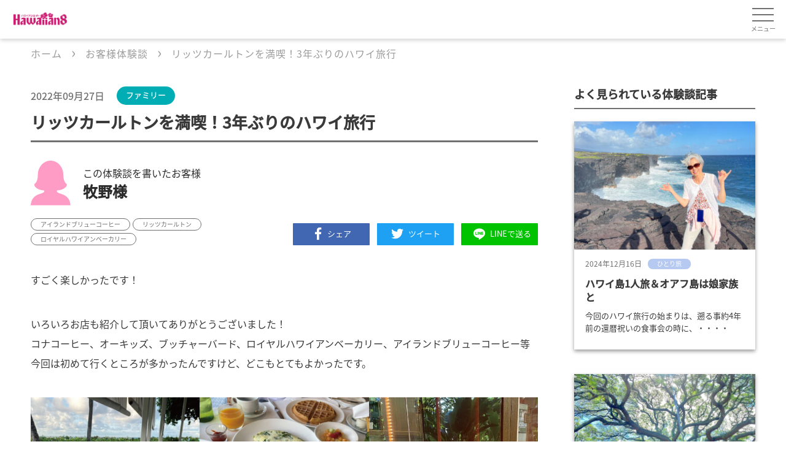

--- FILE ---
content_type: text/html; charset=UTF-8
request_url: https://hawaiian8.jp/story/hnl_20220927/
body_size: 17171
content:
<!DOCTYPE html>
<html dir="ltr" lang="ja" prefix="og: https://ogp.me/ns#" id="html" class="no-js">

<head>
	<meta charset="UTF-8">
	<meta name="viewport" content="width=device-width, initial-scale=1, minimal-ui">
	<link rel="icon" href="https://hawaiian8.jp/wp-content/themes/JST2111/favicon.ico" type="image/x-icon" sizes="16x16">
	<link rel="profile" href="http://gmpg.org/xfn/11">

	<link rel="stylesheet" href="https://hawaiian8.jp/wp-content/themes/JST2111/css/okcom.css">

	
	
	<title>リッツカールトンを満喫 ハワイ旅行 名古屋 ハワイアンエイト</title>
	<style>img:is([sizes="auto" i], [sizes^="auto," i]) { contain-intrinsic-size: 3000px 1500px }</style>
	
		<!-- All in One SEO 4.9.3 - aioseo.com -->
	<meta name="description" content="コナコーヒー、オーキッズ、ブッチャーバード、ロイヤルハワイアンベーカリー、アイランドブリューコーヒー等今回は初めて行くところが多かったんですけど、どこもよかったです。あとリッツカールトン最高でした！お部屋も広くサービスもとても良くて、プールも一日中いれるくらい気に入ってしまいました。" />
	<meta name="robots" content="max-image-preview:large" />
	<meta name="google-site-verification" content="-cF2kh-IMChNz2pLWyqb5bPWTvwfYpzeegTHjELPFE0" />
	<link rel="canonical" href="https://hawaiian8.jp/story/hnl_20220927/" />
	<meta name="generator" content="All in One SEO (AIOSEO) 4.9.3" />

		<!-- Global site tag (gtag.js) - Google Analytics -->
<script async src="https://www.googletagmanager.com/gtag/js?id=UA-20916675-1"></script>
<script>
 window.dataLayer = window.dataLayer || [];
 function gtag(){dataLayer.push(arguments);}
 gtag('js', new Date());

 gtag('config', 'UA-20916675-1');
</script>
		<meta property="og:locale" content="ja_JP" />
		<meta property="og:site_name" content="ハワイアンエイト - 名古屋本社で40年以上のハワイ旅行を専門に取り扱う旅行会社です。ハワイ州観光局公認サテライトオフィスで、スタッフは全員ハワイスペシャリスト所持者です。" />
		<meta property="og:type" content="article" />
		<meta property="og:title" content="リッツカールトンを満喫 ハワイ旅行体験談" />
		<meta property="og:description" content="コナコーヒー、オーキッズ、ブッチャーバード、ロイヤルハワイアンベーカリー、アイランドブリューコーヒー等今回は初めて行くところが多かったんですけど、どこもよかったです。あとリッツカールトン最高でした！お部屋も広くサービスもとても良くて、プールも一日中いれるくらい気に入ってしまいました。" />
		<meta property="og:url" content="https://hawaiian8.jp/story/hnl_20220927/" />
		<meta property="og:image" content="https://hawaiian8.jp/wp-content/uploads/2022/09/220927_hwi_14.jpg" />
		<meta property="og:image:secure_url" content="https://hawaiian8.jp/wp-content/uploads/2022/09/220927_hwi_14.jpg" />
		<meta property="og:image:width" content="600" />
		<meta property="og:image:height" content="400" />
		<meta property="article:published_time" content="2022-09-27T02:11:38+00:00" />
		<meta property="article:modified_time" content="2024-04-12T07:15:20+00:00" />
		<meta property="article:publisher" content="https://www.facebook.com/Hawaiian8cafe/" />
		<meta name="twitter:card" content="summary" />
		<meta name="twitter:site" content="@jsthawaiian8" />
		<meta name="twitter:title" content="リッツカールトンを満喫 ハワイ旅行体験談" />
		<meta name="twitter:description" content="コナコーヒー、オーキッズ、ブッチャーバード、ロイヤルハワイアンベーカリー、アイランドブリューコーヒー等今回は初めて行くところが多かったんですけど、どこもよかったです。あとリッツカールトン最高でした！お部屋も広くサービスもとても良くて、プールも一日中いれるくらい気に入ってしまいました。" />
		<meta name="twitter:image" content="https://hawaiian8.jp/wp-content/uploads/2022/09/220927_hwi_14.jpg" />
		<script type="application/ld+json" class="aioseo-schema">
			{"@context":"https:\/\/schema.org","@graph":[{"@type":"BreadcrumbList","@id":"https:\/\/hawaiian8.jp\/story\/hnl_20220927\/#breadcrumblist","itemListElement":[{"@type":"ListItem","@id":"https:\/\/hawaiian8.jp#listItem","position":1,"name":"\u30db\u30fc\u30e0","item":"https:\/\/hawaiian8.jp","nextItem":{"@type":"ListItem","@id":"https:\/\/hawaiian8.jp\/story\/#listItem","name":"\u304a\u5ba2\u69d8\u4f53\u9a13\u8ac7"}},{"@type":"ListItem","@id":"https:\/\/hawaiian8.jp\/story\/#listItem","position":2,"name":"\u304a\u5ba2\u69d8\u4f53\u9a13\u8ac7","item":"https:\/\/hawaiian8.jp\/story\/","nextItem":{"@type":"ListItem","@id":"https:\/\/hawaiian8.jp\/tag\/%e3%83%aa%e3%83%83%e3%83%84%e3%82%ab%e3%83%bc%e3%83%ab%e3%83%88%e3%83%b3\/#listItem","name":"\u30ea\u30c3\u30c4\u30ab\u30fc\u30eb\u30c8\u30f3"},"previousItem":{"@type":"ListItem","@id":"https:\/\/hawaiian8.jp#listItem","name":"\u30db\u30fc\u30e0"}},{"@type":"ListItem","@id":"https:\/\/hawaiian8.jp\/tag\/%e3%83%aa%e3%83%83%e3%83%84%e3%82%ab%e3%83%bc%e3%83%ab%e3%83%88%e3%83%b3\/#listItem","position":3,"name":"\u30ea\u30c3\u30c4\u30ab\u30fc\u30eb\u30c8\u30f3","item":"https:\/\/hawaiian8.jp\/tag\/%e3%83%aa%e3%83%83%e3%83%84%e3%82%ab%e3%83%bc%e3%83%ab%e3%83%88%e3%83%b3\/","nextItem":{"@type":"ListItem","@id":"https:\/\/hawaiian8.jp\/story\/hnl_20220927\/#listItem","name":"\u30ea\u30c3\u30c4\u30ab\u30fc\u30eb\u30c8\u30f3\u3092\u6e80\u55ab\uff013\u5e74\u3076\u308a\u306e\u30cf\u30ef\u30a4\u65c5\u884c"},"previousItem":{"@type":"ListItem","@id":"https:\/\/hawaiian8.jp\/story\/#listItem","name":"\u304a\u5ba2\u69d8\u4f53\u9a13\u8ac7"}},{"@type":"ListItem","@id":"https:\/\/hawaiian8.jp\/story\/hnl_20220927\/#listItem","position":4,"name":"\u30ea\u30c3\u30c4\u30ab\u30fc\u30eb\u30c8\u30f3\u3092\u6e80\u55ab\uff013\u5e74\u3076\u308a\u306e\u30cf\u30ef\u30a4\u65c5\u884c","previousItem":{"@type":"ListItem","@id":"https:\/\/hawaiian8.jp\/tag\/%e3%83%aa%e3%83%83%e3%83%84%e3%82%ab%e3%83%bc%e3%83%ab%e3%83%88%e3%83%b3\/#listItem","name":"\u30ea\u30c3\u30c4\u30ab\u30fc\u30eb\u30c8\u30f3"}}]},{"@type":"Organization","@id":"https:\/\/hawaiian8.jp\/#organization","name":"\u30cf\u30ef\u30a4\u30a2\u30f3\u30a8\u30a4\u30c8","description":"\u540d\u53e4\u5c4b\u672c\u793e\u306740\u5e74\u4ee5\u4e0a\u306e\u30cf\u30ef\u30a4\u65c5\u884c\u3092\u5c02\u9580\u306b\u53d6\u308a\u6271\u3046\u65c5\u884c\u4f1a\u793e\u3067\u3059\u3002\u30cf\u30ef\u30a4\u5dde\u89b3\u5149\u5c40\u516c\u8a8d\u30b5\u30c6\u30e9\u30a4\u30c8\u30aa\u30d5\u30a3\u30b9\u3067\u3001\u30b9\u30bf\u30c3\u30d5\u306f\u5168\u54e1\u30cf\u30ef\u30a4\u30b9\u30da\u30b7\u30e3\u30ea\u30b9\u30c8\u6240\u6301\u8005\u3067\u3059\u3002","url":"https:\/\/hawaiian8.jp\/","telephone":"+81522640300","logo":{"@type":"ImageObject","url":"https:\/\/hawaiian8.jp\/wp-content\/uploads\/2021\/08\/logo_h8-2.png","@id":"https:\/\/hawaiian8.jp\/story\/hnl_20220927\/#organizationLogo","width":240,"height":183},"image":{"@id":"https:\/\/hawaiian8.jp\/story\/hnl_20220927\/#organizationLogo"},"sameAs":["https:\/\/www.facebook.com\/Hawaiian8cafe\/","https:\/\/twitter.com\/jsthawaiian8","https:\/\/www.instagram.com\/jst_hawaiian8\/"]},{"@type":"WebPage","@id":"https:\/\/hawaiian8.jp\/story\/hnl_20220927\/#webpage","url":"https:\/\/hawaiian8.jp\/story\/hnl_20220927\/","name":"\u30ea\u30c3\u30c4\u30ab\u30fc\u30eb\u30c8\u30f3\u3092\u6e80\u55ab \u30cf\u30ef\u30a4\u65c5\u884c \u540d\u53e4\u5c4b \u30cf\u30ef\u30a4\u30a2\u30f3\u30a8\u30a4\u30c8","description":"\u30b3\u30ca\u30b3\u30fc\u30d2\u30fc\u3001\u30aa\u30fc\u30ad\u30c3\u30ba\u3001\u30d6\u30c3\u30c1\u30e3\u30fc\u30d0\u30fc\u30c9\u3001\u30ed\u30a4\u30e4\u30eb\u30cf\u30ef\u30a4\u30a2\u30f3\u30d9\u30fc\u30ab\u30ea\u30fc\u3001\u30a2\u30a4\u30e9\u30f3\u30c9\u30d6\u30ea\u30e5\u30fc\u30b3\u30fc\u30d2\u30fc\u7b49\u4eca\u56de\u306f\u521d\u3081\u3066\u884c\u304f\u3068\u3053\u308d\u304c\u591a\u304b\u3063\u305f\u3093\u3067\u3059\u3051\u3069\u3001\u3069\u3053\u3082\u3088\u304b\u3063\u305f\u3067\u3059\u3002\u3042\u3068\u30ea\u30c3\u30c4\u30ab\u30fc\u30eb\u30c8\u30f3\u6700\u9ad8\u3067\u3057\u305f\uff01\u304a\u90e8\u5c4b\u3082\u5e83\u304f\u30b5\u30fc\u30d3\u30b9\u3082\u3068\u3066\u3082\u826f\u304f\u3066\u3001\u30d7\u30fc\u30eb\u3082\u4e00\u65e5\u4e2d\u3044\u308c\u308b\u304f\u3089\u3044\u6c17\u306b\u5165\u3063\u3066\u3057\u307e\u3044\u307e\u3057\u305f\u3002","inLanguage":"ja","isPartOf":{"@id":"https:\/\/hawaiian8.jp\/#website"},"breadcrumb":{"@id":"https:\/\/hawaiian8.jp\/story\/hnl_20220927\/#breadcrumblist"},"image":{"@type":"ImageObject","url":"https:\/\/hawaiian8.jp\/wp-content\/uploads\/2022\/09\/220927_hwi_14.jpg","@id":"https:\/\/hawaiian8.jp\/story\/hnl_20220927\/#mainImage","width":600,"height":400},"primaryImageOfPage":{"@id":"https:\/\/hawaiian8.jp\/story\/hnl_20220927\/#mainImage"},"datePublished":"2022-09-27T11:11:38+09:00","dateModified":"2024-04-12T16:15:20+09:00"},{"@type":"WebSite","@id":"https:\/\/hawaiian8.jp\/#website","url":"https:\/\/hawaiian8.jp\/","name":"\u30cf\u30ef\u30a4\u30a2\u30f3\u30a8\u30a4\u30c8","description":"\u540d\u53e4\u5c4b\u672c\u793e\u306740\u5e74\u4ee5\u4e0a\u306e\u30cf\u30ef\u30a4\u65c5\u884c\u3092\u5c02\u9580\u306b\u53d6\u308a\u6271\u3046\u65c5\u884c\u4f1a\u793e\u3067\u3059\u3002\u30cf\u30ef\u30a4\u5dde\u89b3\u5149\u5c40\u516c\u8a8d\u30b5\u30c6\u30e9\u30a4\u30c8\u30aa\u30d5\u30a3\u30b9\u3067\u3001\u30b9\u30bf\u30c3\u30d5\u306f\u5168\u54e1\u30cf\u30ef\u30a4\u30b9\u30da\u30b7\u30e3\u30ea\u30b9\u30c8\u6240\u6301\u8005\u3067\u3059\u3002","inLanguage":"ja","publisher":{"@id":"https:\/\/hawaiian8.jp\/#organization"}}]}
		</script>
		<!-- All in One SEO -->

<link href='//hb.wpmucdn.com' rel='preconnect' />
<link rel="alternate" type="application/rss+xml" title="ハワイアンエイト &raquo; フィード" href="https://hawaiian8.jp/feed/" />
<link rel="alternate" type="application/rss+xml" title="ハワイアンエイト &raquo; コメントフィード" href="https://hawaiian8.jp/comments/feed/" />
<link rel='stylesheet' id='wp-block-library-css' href='https://hawaiian8.jp/wp-includes/css/dist/block-library/style.min.css?ver=6.8.3' type='text/css' media='all' />
<style id='classic-theme-styles-inline-css' type='text/css'>
/*! This file is auto-generated */
.wp-block-button__link{color:#fff;background-color:#32373c;border-radius:9999px;box-shadow:none;text-decoration:none;padding:calc(.667em + 2px) calc(1.333em + 2px);font-size:1.125em}.wp-block-file__button{background:#32373c;color:#fff;text-decoration:none}
</style>
<link rel='stylesheet' id='aioseo/css/src/vue/standalone/blocks/table-of-contents/global.scss-css' href='https://hawaiian8.jp/wp-content/plugins/all-in-one-seo-pack/dist/Lite/assets/css/table-of-contents/global.e90f6d47.css?ver=4.9.3' type='text/css' media='all' />
<style id='global-styles-inline-css' type='text/css'>
:root{--wp--preset--aspect-ratio--square: 1;--wp--preset--aspect-ratio--4-3: 4/3;--wp--preset--aspect-ratio--3-4: 3/4;--wp--preset--aspect-ratio--3-2: 3/2;--wp--preset--aspect-ratio--2-3: 2/3;--wp--preset--aspect-ratio--16-9: 16/9;--wp--preset--aspect-ratio--9-16: 9/16;--wp--preset--color--black: #000000;--wp--preset--color--cyan-bluish-gray: #abb8c3;--wp--preset--color--white: #ffffff;--wp--preset--color--pale-pink: #f78da7;--wp--preset--color--vivid-red: #cf2e2e;--wp--preset--color--luminous-vivid-orange: #ff6900;--wp--preset--color--luminous-vivid-amber: #fcb900;--wp--preset--color--light-green-cyan: #7bdcb5;--wp--preset--color--vivid-green-cyan: #00d084;--wp--preset--color--pale-cyan-blue: #8ed1fc;--wp--preset--color--vivid-cyan-blue: #0693e3;--wp--preset--color--vivid-purple: #9b51e0;--wp--preset--gradient--vivid-cyan-blue-to-vivid-purple: linear-gradient(135deg,rgba(6,147,227,1) 0%,rgb(155,81,224) 100%);--wp--preset--gradient--light-green-cyan-to-vivid-green-cyan: linear-gradient(135deg,rgb(122,220,180) 0%,rgb(0,208,130) 100%);--wp--preset--gradient--luminous-vivid-amber-to-luminous-vivid-orange: linear-gradient(135deg,rgba(252,185,0,1) 0%,rgba(255,105,0,1) 100%);--wp--preset--gradient--luminous-vivid-orange-to-vivid-red: linear-gradient(135deg,rgba(255,105,0,1) 0%,rgb(207,46,46) 100%);--wp--preset--gradient--very-light-gray-to-cyan-bluish-gray: linear-gradient(135deg,rgb(238,238,238) 0%,rgb(169,184,195) 100%);--wp--preset--gradient--cool-to-warm-spectrum: linear-gradient(135deg,rgb(74,234,220) 0%,rgb(151,120,209) 20%,rgb(207,42,186) 40%,rgb(238,44,130) 60%,rgb(251,105,98) 80%,rgb(254,248,76) 100%);--wp--preset--gradient--blush-light-purple: linear-gradient(135deg,rgb(255,206,236) 0%,rgb(152,150,240) 100%);--wp--preset--gradient--blush-bordeaux: linear-gradient(135deg,rgb(254,205,165) 0%,rgb(254,45,45) 50%,rgb(107,0,62) 100%);--wp--preset--gradient--luminous-dusk: linear-gradient(135deg,rgb(255,203,112) 0%,rgb(199,81,192) 50%,rgb(65,88,208) 100%);--wp--preset--gradient--pale-ocean: linear-gradient(135deg,rgb(255,245,203) 0%,rgb(182,227,212) 50%,rgb(51,167,181) 100%);--wp--preset--gradient--electric-grass: linear-gradient(135deg,rgb(202,248,128) 0%,rgb(113,206,126) 100%);--wp--preset--gradient--midnight: linear-gradient(135deg,rgb(2,3,129) 0%,rgb(40,116,252) 100%);--wp--preset--font-size--small: 13px;--wp--preset--font-size--medium: 20px;--wp--preset--font-size--large: 36px;--wp--preset--font-size--x-large: 42px;--wp--preset--spacing--20: 0.44rem;--wp--preset--spacing--30: 0.67rem;--wp--preset--spacing--40: 1rem;--wp--preset--spacing--50: 1.5rem;--wp--preset--spacing--60: 2.25rem;--wp--preset--spacing--70: 3.38rem;--wp--preset--spacing--80: 5.06rem;--wp--preset--shadow--natural: 6px 6px 9px rgba(0, 0, 0, 0.2);--wp--preset--shadow--deep: 12px 12px 50px rgba(0, 0, 0, 0.4);--wp--preset--shadow--sharp: 6px 6px 0px rgba(0, 0, 0, 0.2);--wp--preset--shadow--outlined: 6px 6px 0px -3px rgba(255, 255, 255, 1), 6px 6px rgba(0, 0, 0, 1);--wp--preset--shadow--crisp: 6px 6px 0px rgba(0, 0, 0, 1);}:where(.is-layout-flex){gap: 0.5em;}:where(.is-layout-grid){gap: 0.5em;}body .is-layout-flex{display: flex;}.is-layout-flex{flex-wrap: wrap;align-items: center;}.is-layout-flex > :is(*, div){margin: 0;}body .is-layout-grid{display: grid;}.is-layout-grid > :is(*, div){margin: 0;}:where(.wp-block-columns.is-layout-flex){gap: 2em;}:where(.wp-block-columns.is-layout-grid){gap: 2em;}:where(.wp-block-post-template.is-layout-flex){gap: 1.25em;}:where(.wp-block-post-template.is-layout-grid){gap: 1.25em;}.has-black-color{color: var(--wp--preset--color--black) !important;}.has-cyan-bluish-gray-color{color: var(--wp--preset--color--cyan-bluish-gray) !important;}.has-white-color{color: var(--wp--preset--color--white) !important;}.has-pale-pink-color{color: var(--wp--preset--color--pale-pink) !important;}.has-vivid-red-color{color: var(--wp--preset--color--vivid-red) !important;}.has-luminous-vivid-orange-color{color: var(--wp--preset--color--luminous-vivid-orange) !important;}.has-luminous-vivid-amber-color{color: var(--wp--preset--color--luminous-vivid-amber) !important;}.has-light-green-cyan-color{color: var(--wp--preset--color--light-green-cyan) !important;}.has-vivid-green-cyan-color{color: var(--wp--preset--color--vivid-green-cyan) !important;}.has-pale-cyan-blue-color{color: var(--wp--preset--color--pale-cyan-blue) !important;}.has-vivid-cyan-blue-color{color: var(--wp--preset--color--vivid-cyan-blue) !important;}.has-vivid-purple-color{color: var(--wp--preset--color--vivid-purple) !important;}.has-black-background-color{background-color: var(--wp--preset--color--black) !important;}.has-cyan-bluish-gray-background-color{background-color: var(--wp--preset--color--cyan-bluish-gray) !important;}.has-white-background-color{background-color: var(--wp--preset--color--white) !important;}.has-pale-pink-background-color{background-color: var(--wp--preset--color--pale-pink) !important;}.has-vivid-red-background-color{background-color: var(--wp--preset--color--vivid-red) !important;}.has-luminous-vivid-orange-background-color{background-color: var(--wp--preset--color--luminous-vivid-orange) !important;}.has-luminous-vivid-amber-background-color{background-color: var(--wp--preset--color--luminous-vivid-amber) !important;}.has-light-green-cyan-background-color{background-color: var(--wp--preset--color--light-green-cyan) !important;}.has-vivid-green-cyan-background-color{background-color: var(--wp--preset--color--vivid-green-cyan) !important;}.has-pale-cyan-blue-background-color{background-color: var(--wp--preset--color--pale-cyan-blue) !important;}.has-vivid-cyan-blue-background-color{background-color: var(--wp--preset--color--vivid-cyan-blue) !important;}.has-vivid-purple-background-color{background-color: var(--wp--preset--color--vivid-purple) !important;}.has-black-border-color{border-color: var(--wp--preset--color--black) !important;}.has-cyan-bluish-gray-border-color{border-color: var(--wp--preset--color--cyan-bluish-gray) !important;}.has-white-border-color{border-color: var(--wp--preset--color--white) !important;}.has-pale-pink-border-color{border-color: var(--wp--preset--color--pale-pink) !important;}.has-vivid-red-border-color{border-color: var(--wp--preset--color--vivid-red) !important;}.has-luminous-vivid-orange-border-color{border-color: var(--wp--preset--color--luminous-vivid-orange) !important;}.has-luminous-vivid-amber-border-color{border-color: var(--wp--preset--color--luminous-vivid-amber) !important;}.has-light-green-cyan-border-color{border-color: var(--wp--preset--color--light-green-cyan) !important;}.has-vivid-green-cyan-border-color{border-color: var(--wp--preset--color--vivid-green-cyan) !important;}.has-pale-cyan-blue-border-color{border-color: var(--wp--preset--color--pale-cyan-blue) !important;}.has-vivid-cyan-blue-border-color{border-color: var(--wp--preset--color--vivid-cyan-blue) !important;}.has-vivid-purple-border-color{border-color: var(--wp--preset--color--vivid-purple) !important;}.has-vivid-cyan-blue-to-vivid-purple-gradient-background{background: var(--wp--preset--gradient--vivid-cyan-blue-to-vivid-purple) !important;}.has-light-green-cyan-to-vivid-green-cyan-gradient-background{background: var(--wp--preset--gradient--light-green-cyan-to-vivid-green-cyan) !important;}.has-luminous-vivid-amber-to-luminous-vivid-orange-gradient-background{background: var(--wp--preset--gradient--luminous-vivid-amber-to-luminous-vivid-orange) !important;}.has-luminous-vivid-orange-to-vivid-red-gradient-background{background: var(--wp--preset--gradient--luminous-vivid-orange-to-vivid-red) !important;}.has-very-light-gray-to-cyan-bluish-gray-gradient-background{background: var(--wp--preset--gradient--very-light-gray-to-cyan-bluish-gray) !important;}.has-cool-to-warm-spectrum-gradient-background{background: var(--wp--preset--gradient--cool-to-warm-spectrum) !important;}.has-blush-light-purple-gradient-background{background: var(--wp--preset--gradient--blush-light-purple) !important;}.has-blush-bordeaux-gradient-background{background: var(--wp--preset--gradient--blush-bordeaux) !important;}.has-luminous-dusk-gradient-background{background: var(--wp--preset--gradient--luminous-dusk) !important;}.has-pale-ocean-gradient-background{background: var(--wp--preset--gradient--pale-ocean) !important;}.has-electric-grass-gradient-background{background: var(--wp--preset--gradient--electric-grass) !important;}.has-midnight-gradient-background{background: var(--wp--preset--gradient--midnight) !important;}.has-small-font-size{font-size: var(--wp--preset--font-size--small) !important;}.has-medium-font-size{font-size: var(--wp--preset--font-size--medium) !important;}.has-large-font-size{font-size: var(--wp--preset--font-size--large) !important;}.has-x-large-font-size{font-size: var(--wp--preset--font-size--x-large) !important;}
:where(.wp-block-post-template.is-layout-flex){gap: 1.25em;}:where(.wp-block-post-template.is-layout-grid){gap: 1.25em;}
:where(.wp-block-columns.is-layout-flex){gap: 2em;}:where(.wp-block-columns.is-layout-grid){gap: 2em;}
:root :where(.wp-block-pullquote){font-size: 1.5em;line-height: 1.6;}
</style>
<link rel='stylesheet' id='toc-screen-css' href='https://hawaiian8.jp/wp-content/plugins/table-of-contents-plus/screen.min.css?ver=2411.1' type='text/css' media='all' />
<style id='toc-screen-inline-css' type='text/css'>
div#toc_container {width: 100%;}div#toc_container ul li {font-size: 150%;}
</style>
<link rel='stylesheet' id='rubytheme-style-css' href='https://hawaiian8.jp/wp-content/themes/JST2111/style.css?ver=1697764175' type='text/css' media='all' />
<link rel="https://api.w.org/" href="https://hawaiian8.jp/wp-json/" /><link rel="alternate" title="JSON" type="application/json" href="https://hawaiian8.jp/wp-json/wp/v2/story/11543" /><link rel="EditURI" type="application/rsd+xml" title="RSD" href="https://hawaiian8.jp/xmlrpc.php?rsd" />
<meta name="generator" content="WordPress 6.8.3" />
<link rel='shortlink' href='https://hawaiian8.jp/?p=11543' />
<link rel="alternate" title="oEmbed (JSON)" type="application/json+oembed" href="https://hawaiian8.jp/wp-json/oembed/1.0/embed?url=https%3A%2F%2Fhawaiian8.jp%2Fstory%2Fhnl_20220927%2F" />
<link rel="alternate" title="oEmbed (XML)" type="text/xml+oembed" href="https://hawaiian8.jp/wp-json/oembed/1.0/embed?url=https%3A%2F%2Fhawaiian8.jp%2Fstory%2Fhnl_20220927%2F&#038;format=xml" />
<style type="text/css" id="simple-css-output">@media screen and (max-width: 991px){.widget-banner .__item .__content h3 .__txt {font-size: 25px;}.mv-general h1 {font-size:18px;}}.feature-detail h3{font-size: 20px;}.draggable{ padding: 0!important; }.site-header .__header-right .__lists_btn li .__btn_yellow ._icon_logo { background: url(https://hawaiian8.jp/wp-content/uploads/2021/11/jstgroup.svg) no-repeat center;width: 60px;height: 28px;}/*※「外観」→「Simple CSS」に記述ください■ハンバーガーメニューをクリックした際の表示方法*/.showmenu .site-header .__header-right .__hamburger_btn{ z-index: 100; right:0;}/*※下記はメニューテキストと被らないための記述となります。*/@media screen and (max-width: 1399px){ .site-header .__header-right_content .__menu { padding: 60px 15px 0; } }/*■掲示板にある検索部分の修正(スマホ版)・詳細検索　表示ボタンの背景色・文字色の変更*/@media screen and (max-width: 767px){ .search-formGeneral #toggle-form { background-color: #ffffff; color: #767676; border: 1px solid #767676; } }/*・「検索」ボタンの色の変更*/.search-formGeneral .form-submit input{ background-color: #0096B5; color: #ffffff; border: 1px solid #767676;}/*background-color・・・背景色の指定color・・・文字色の指定border・・・枠線の固定（順に、枠線の太さ・種類・色の指定となります。"solid"は直線の指定となります。※「#xxxxxx」となっている部分につきましては、ご希望の色をご指定下さい。　尚、現在のカラーコードは下記となります。　#0096B5・掲示板　カテゴリー検索　iPhoneでの枠線表示（ALLと表示されている部分）*/.search-formGeneral .form-field .__form-select select { border: 1px solid #767676;}</style><meta name="generator" content="Elementor 3.34.1; features: additional_custom_breakpoints; settings: css_print_method-external, google_font-disabled, font_display-auto">
			<style>
				.e-con.e-parent:nth-of-type(n+4):not(.e-lazyloaded):not(.e-no-lazyload),
				.e-con.e-parent:nth-of-type(n+4):not(.e-lazyloaded):not(.e-no-lazyload) * {
					background-image: none !important;
				}
				@media screen and (max-height: 1024px) {
					.e-con.e-parent:nth-of-type(n+3):not(.e-lazyloaded):not(.e-no-lazyload),
					.e-con.e-parent:nth-of-type(n+3):not(.e-lazyloaded):not(.e-no-lazyload) * {
						background-image: none !important;
					}
				}
				@media screen and (max-height: 640px) {
					.e-con.e-parent:nth-of-type(n+2):not(.e-lazyloaded):not(.e-no-lazyload),
					.e-con.e-parent:nth-of-type(n+2):not(.e-lazyloaded):not(.e-no-lazyload) * {
						background-image: none !important;
					}
				}
			</style>
			<style>.removed_link, a.removed_link {
	text-decoration: line-through;
}</style><link rel="icon" href="https://hawaiian8.jp/wp-content/uploads/2021/07/cropped-fabicon-32x32.png" sizes="32x32" />
<link rel="icon" href="https://hawaiian8.jp/wp-content/uploads/2021/07/cropped-fabicon-192x192.png" sizes="192x192" />
<link rel="apple-touch-icon" href="https://hawaiian8.jp/wp-content/uploads/2021/07/cropped-fabicon-180x180.png" />
<meta name="msapplication-TileImage" content="https://hawaiian8.jp/wp-content/uploads/2021/07/cropped-fabicon-270x270.png" />

	<script type="application/ld+json">
		{
			"@context": "https://schema.org",
			"@type": "BreadcrumbList",
			"itemListElement": [{
				"@type": "ListItem",
				"position": 1,
				"name": "ホーム",
				"item": "https://jstgroup.com/"
			}, {
				"@type": "ListItem",
				"position": 2,
				"name": "JSTとは",
				"item": "https://jstgroup.com/about/"
			}, {
				"@type": "ListItem",
				"position": 3,
				"name": "JSTスタッフ",
				"item": "https://jstgroup.com/staff/"
			}]
		}
	</script>
</head>

<body class="wp-singular story-template-default single single-story postid-11543 wp-theme-JST2111 elementor-default elementor-kit-3884">
	<div class="mainsite">
		<header class="site-header fadeInDown" data-wow-delay=".1s">
						<div class="__header-left">
				<div class="__logo">
					<a href="https://hawaiian8.jp" title="">
						<img src="https://hawaiian8.jp/wp-content/uploads/2021/07/logo_h8.png" alt="">
					</a>
				</div>
			</div><!-- .__header-left -->

			<div class="__header-right">
									<div class="__sp">
						<div class="__hamburger_phone_number">
							<a href="tel:052-264-0300" title="052-264-0300"></a>
						</div>
					</div>
								<p class="__hamburger_btn __btn_mobile_2">
					<a href="javascript:void(0)" title="Menu">
						<span></span>
						<span></span>
						<span></span>
					</a>
					<span class="__text">メニュー</span>
				</p>
				<div class="__header-right_content">
					<div class="menu_order"><!--okcom divで囲んだ--> <!-- /* 23.09.25 dt 行追加  */-->
						<nav class="__nav">
							<!-- <p class="__hamburger_btn __btn_desktop">
							<a href="javascript:void(0)" title="Menu">
								<span></span>
								<span></span>
								<span></span>
							</a>
						</p> -->
							<div class="__primary_container"><ul id="menu-main-menu" class="__menu"><li id="menu-item-5" class="menu-item menu-item-type-custom menu-item-object-custom menu-item-5"><a href="/about/">ハワイアンエイトとは</a></li>
<li id="menu-item-222" class="menu-item menu-item-type-post_type_archive menu-item-object-staff menu-item-222"><a href="https://hawaiian8.jp/staff/">スタッフ</a></li>
<li id="menu-item-8" class="menu-item menu-item-type-custom menu-item-object-custom menu-item-8"><a href="/story/">お客様体験談</a></li>
<li id="menu-item-9" class="menu-item menu-item-type-custom menu-item-object-custom menu-item-9"><a href="/news/">ハワイ掲示板</a></li>
<li id="menu-item-10" class="menu-item menu-item-type-custom menu-item-object-custom menu-item-10"><a href="https://hawaiian8.jp/category-qa/hawaii/">よくある質問</a></li>
<li id="menu-item-11" class="menu-item menu-item-type-custom menu-item-object-custom menu-item-11"><a href="/company#map">アクセス</a></li>
<li id="menu-item-10523" class="menu-item menu-item-type-post_type menu-item-object-page menu-item-has-children menu-item-10523"><a href="https://hawaiian8.jp/feature/islands/">ハワイ主要６島</a>
<ul class="sub-menu">
	<li id="menu-item-10741" class="menu-item menu-item-type-custom menu-item-object-custom menu-item-10741"><a href="https://hawaiian8.jp/feature/islands/oahu/">オアフ島</a></li>
	<li id="menu-item-10746" class="menu-item menu-item-type-custom menu-item-object-custom menu-item-10746"><a href="https://hawaiian8.jp/feature/neighborislands/hawaii/">ハワイ島</a></li>
	<li id="menu-item-10742" class="menu-item menu-item-type-custom menu-item-object-custom menu-item-10742"><a href="https://hawaiian8.jp/feature/neighborislands/maui">マウイ島</a></li>
	<li id="menu-item-10743" class="menu-item menu-item-type-custom menu-item-object-custom menu-item-10743"><a href="https://hawaiian8.jp/feature/neighborislands/kauai/">カウアイ島</a></li>
	<li id="menu-item-10744" class="menu-item menu-item-type-custom menu-item-object-custom menu-item-10744"><a href="https://hawaiian8.jp/feature/neighborislands/lanai/">ラナイ島</a></li>
	<li id="menu-item-10745" class="menu-item menu-item-type-custom menu-item-object-custom menu-item-10745"><a href="https://hawaiian8.jp/feature/neighborislands/molokai/">モロカイ島</a></li>
</ul>
</li>
</ul></div>						</nav><!-- .nav -->
												<ul class="__lists_btn">
															<li class="__sp">
									<a target="_blank" class="__btn_yellow __alt" href="https://jstgroup.com/" title="TOPへ"><span class="_icon_logo"></span>TOPへ<span class="__icon icon-alt"></span></a>
								</li>
														<li>
								<a target="_blank" class="__btn_yellow __mail" href="https://jstgroup.com/h8_contact" title="お問い合わせ"><span class="__icon icon-mail"></span>お問い合わせ</a>
							</li>
							<li>
								<a target="_blank" class="__btn_yellow __zoom" href="https://jstgroup.com/h8_contact_shop" title="来店 or オンライン相談予約"><span class="__icon icon-zoom"></span>来店 or オンライン相談予約</a>
							</li>
							<li>
								<a target="_blank" class="__btn_yellow" href="https://www.youtube.com/channel/UCkdTAzIfA5sglZVLkuUUNvg" title="トラベラーチャンネル"><span class="__icon icon-youtube"></span>トラベラーチャンネル</a>
							</li>
													</ul>
					</div><!--okcom divで囲んだ--> <!-- /* 23.09.25 dt 行追加  */ -->
											<div class="__phone_number" style="padding-bottom: 0px;"> <!-- /* 23.09.25 dt style追加  */ -->
							<!--<div class="__pc">-->
							<a href="tel:052-264-0300" title="052-264-0300">052-264-0300</a>
							<p class="eigyoujikan"> <!-- /* 23.09.25 dt 行追加  */ -->
								営業時間<span>【水曜日定休】</span><br> <!-- /* 23.09.25 dt 行追加 */ -->
								【平日】　10:00～18:00 <br> <!-- /* 23.09.25 dt 行追加 */ -->
								【土日祝】10:00～17:00 <!-- /* 23.09.25 dt 行追加 */ -->
							</p> <!-- /* 23.09.25 dt 行追加  */ -->
							<!--</div>-->
						</div>
									</div>
				<div class="__overlay"></div>
			</div><!-- .__header-right -->
		</header><!-- .site-header -->
<main id="main" class="site-main single-story">
    <!-- <div class="mv-general wow rollIn" data-wow-delay=".2s">
    <div class="container">
        <h1 class="__title">リッツカールトンを満喫！3年ぶりのハワイ旅行</h1>
    </div>
</div> -->

<div id="breadcrumb" class="breadcrumb" data-wow-delay=".2s">
  <div class="container">
    <div class="ruby-breadcrumb"><ul><li class="breadcrumb-item --item-home"><a class="breadcrumb-link" href="https://hawaiian8.jp/" title="ホーム"><i class="breadcrumb-icon"></i><span class="breadcrumb-text">ホーム</span></a></li><li class="breadcrumb-item"><a class="breadcrumb-link" href="https://hawaiian8.jp/story/" title="お客様体験談"><span class="breadcrumb-text">お客様体験談</span></a></li><li class="breadcrumb-item"><span class="breadcrumb-link">リッツカールトンを満喫！3年ぶりのハワイ旅行</span></li></ul></div>  </div>
</div> <!-- end #breadcrumb --><div class="general-single">
    <div class="container">
        <div class="primary" data-wow-delay=".3s" id="primary">
            <section class="story-detail">
                <div class="__head">
                    <div class="__date-category">
                                                <span class="__date">2022年09月27日</span>
                        <span class="__category" style="background-color: #00adb5">ファミリー</span>
                    </div>
                    <h1 class="__title">リッツカールトンを満喫！3年ぶりのハワイ旅行</h1>

                    <div class="__userInfo">
                                                <div class="__icon">
                            <img src="https://hawaiian8.jp/wp-content/uploads/2021/03/icon_avatar_1.png" alt="牧野様">
                        </div>
                        <div class="__info">
                            <p class="__small">この体験談を書いたお客様</p>
                            <p class="__name">牧野様</p>
                        </div>
                    </div>
                    <div class="__tag-social">
                        <ul class="__tags"><li>アイランドブリューコーヒー</li><li>リッツカールトン</li><li>ロイヤルハワイアンベーカリー</li></ul>                        <ul class="__socials">
                            <li class="facebook">
                                <a href="http://www.facebook.com/sharer.php?u=https://hawaiian8.jp/story/hnl_20220927/" data-popup="facebook-popup" title="Facebook" class="share_sns"><span class="icon-facebook"></span>シェア</a>
                            </li>
                            <li class="twitter">
                                <a href="https://twitter.com/share?url=https://hawaiian8.jp/story/hnl_20220927/&amp;text=リッツカールトンを満喫！3年ぶりのハワイ旅行" onclick="window.open(encodeURI(decodeURI(this.href)), 'tweetwindow', 'width=650, height=470, personalbar=0, toolbar=0, scrollbars=1, sizable=1'); return false;" rel="nofollow"><span class="icon-twitter"></span>ツイート</a>
                            </li>
                            <li class="line">
                                <a href="http://line.me/R/msg/text/?https://hawaiian8.jp/story/hnl_20220927/" data-popup="line-popup" title="Line" class="share_sns">
                                    <img src="https://hawaiian8.jp/wp-content/themes/JST2111/img/line.svg" alt="Line"> LINEで送る
                                </a>
                            </li>
                        </ul>
                    </div>
                </div>
                <!-- CONTENT -->
                <div class="__content">
                    
<p>すごく楽しかったです！</p>



<p>いろいろお店も紹介して頂いてありがとうございました！<br>コナコーヒー、オーキッズ、ブッチャーバード、ロイヤルハワイアンベーカリー、アイランドブリューコーヒー等今回は初めて行くところが多かったんですけど、どこもとてもよかったです。</p>



<div class="wp-block-columns is-layout-flex wp-container-core-columns-is-layout-9d6595d7 wp-block-columns-is-layout-flex">
<div class="wp-block-column is-layout-flow wp-block-column-is-layout-flow">
<figure class="wp-block-image size-full"><img fetchpriority="high" decoding="async" width="400" height="600" src="https://hawaiian8.jp/wp-content/uploads/2022/09/220927_hwi_1.jpg" alt="オーキッズ" class="wp-image-11544" srcset="https://hawaiian8.jp/wp-content/uploads/2022/09/220927_hwi_1.jpg 400w, https://hawaiian8.jp/wp-content/uploads/2022/09/220927_hwi_1-200x300.jpg 200w, https://hawaiian8.jp/wp-content/uploads/2022/09/220927_hwi_1-383x576.jpg 383w" sizes="(max-width: 400px) 100vw, 400px" /></figure>
</div>



<div class="wp-block-column is-layout-flow wp-block-column-is-layout-flow">
<figure class="wp-block-image size-full"><img decoding="async" width="600" height="400" src="https://hawaiian8.jp/wp-content/uploads/2022/09/220927_hwi_2.jpg" alt="ハワイレストラン" class="wp-image-11545" srcset="https://hawaiian8.jp/wp-content/uploads/2022/09/220927_hwi_2.jpg 600w, https://hawaiian8.jp/wp-content/uploads/2022/09/220927_hwi_2-300x200.jpg 300w" sizes="(max-width: 600px) 100vw, 600px" /></figure>



<figure class="wp-block-image size-full"><img decoding="async" width="600" height="400" src="https://hawaiian8.jp/wp-content/uploads/2022/09/220927_hwi_4.jpg" alt="ハワイのスターバックス" class="wp-image-11547" srcset="https://hawaiian8.jp/wp-content/uploads/2022/09/220927_hwi_4.jpg 600w, https://hawaiian8.jp/wp-content/uploads/2022/09/220927_hwi_4-300x200.jpg 300w" sizes="(max-width: 600px) 100vw, 600px" /></figure>
</div>



<div class="wp-block-column is-layout-flow wp-block-column-is-layout-flow">
<figure class="wp-block-image size-full"><img loading="lazy" decoding="async" width="400" height="600" src="https://hawaiian8.jp/wp-content/uploads/2022/09/220927_hwi_3.jpg" alt="ハワイのベーカリー" class="wp-image-11546" srcset="https://hawaiian8.jp/wp-content/uploads/2022/09/220927_hwi_3.jpg 400w, https://hawaiian8.jp/wp-content/uploads/2022/09/220927_hwi_3-200x300.jpg 200w, https://hawaiian8.jp/wp-content/uploads/2022/09/220927_hwi_3-383x576.jpg 383w" sizes="(max-width: 400px) 100vw, 400px" /></figure>
</div>
</div>



<div class="wp-block-columns is-layout-flex wp-container-core-columns-is-layout-9d6595d7 wp-block-columns-is-layout-flex">
<div class="wp-block-column is-layout-flow wp-block-column-is-layout-flow">
<figure class="wp-block-image size-full"><img loading="lazy" decoding="async" width="400" height="600" src="https://hawaiian8.jp/wp-content/uploads/2022/09/220927_hwi_5.jpg" alt="ハワイ旅行" class="wp-image-11548" srcset="https://hawaiian8.jp/wp-content/uploads/2022/09/220927_hwi_5.jpg 400w, https://hawaiian8.jp/wp-content/uploads/2022/09/220927_hwi_5-200x300.jpg 200w, https://hawaiian8.jp/wp-content/uploads/2022/09/220927_hwi_5-383x576.jpg 383w" sizes="(max-width: 400px) 100vw, 400px" /></figure>
</div>



<div class="wp-block-column is-layout-flow wp-block-column-is-layout-flow">
<figure class="wp-block-image size-full"><img loading="lazy" decoding="async" width="600" height="400" src="https://hawaiian8.jp/wp-content/uploads/2022/09/220927_hwi_6.jpg" alt="ワイキキ" class="wp-image-11549" srcset="https://hawaiian8.jp/wp-content/uploads/2022/09/220927_hwi_6.jpg 600w, https://hawaiian8.jp/wp-content/uploads/2022/09/220927_hwi_6-300x200.jpg 300w" sizes="(max-width: 600px) 100vw, 600px" /></figure>



<figure class="wp-block-image size-full"><img loading="lazy" decoding="async" width="600" height="400" src="https://hawaiian8.jp/wp-content/uploads/2022/09/220927_hwi_10.jpg" alt="ハワイグルメ" class="wp-image-11553" srcset="https://hawaiian8.jp/wp-content/uploads/2022/09/220927_hwi_10.jpg 600w, https://hawaiian8.jp/wp-content/uploads/2022/09/220927_hwi_10-300x200.jpg 300w" sizes="(max-width: 600px) 100vw, 600px" /></figure>
</div>



<div class="wp-block-column is-layout-flow wp-block-column-is-layout-flow">
<figure class="wp-block-image size-full"><img loading="lazy" decoding="async" width="400" height="600" src="https://hawaiian8.jp/wp-content/uploads/2022/09/220927_hwi_13.jpg" alt="ハワイ旅行" class="wp-image-11556" srcset="https://hawaiian8.jp/wp-content/uploads/2022/09/220927_hwi_13.jpg 400w, https://hawaiian8.jp/wp-content/uploads/2022/09/220927_hwi_13-200x300.jpg 200w, https://hawaiian8.jp/wp-content/uploads/2022/09/220927_hwi_13-383x576.jpg 383w" sizes="(max-width: 400px) 100vw, 400px" /></figure>
</div>
</div>



<p>あとリッツカールトン最高でした！<br>お部屋も広くサービスもとても良くて、プールも一日中いれるくらい気に入ってしまいました。<br>また是非利用したいです。</p>



<div class="wp-block-columns is-layout-flex wp-container-core-columns-is-layout-9d6595d7 wp-block-columns-is-layout-flex">
<div class="wp-block-column is-layout-flow wp-block-column-is-layout-flow">
<figure class="wp-block-image size-full"><img loading="lazy" decoding="async" width="600" height="400" src="https://hawaiian8.jp/wp-content/uploads/2022/09/220927_hwi_7-2.jpg" alt="ハワイ・リッツカールトン" class="wp-image-11560" srcset="https://hawaiian8.jp/wp-content/uploads/2022/09/220927_hwi_7-2.jpg 600w, https://hawaiian8.jp/wp-content/uploads/2022/09/220927_hwi_7-2-300x200.jpg 300w" sizes="(max-width: 600px) 100vw, 600px" /></figure>



<figure class="wp-block-image size-full"><img loading="lazy" decoding="async" width="600" height="400" src="https://hawaiian8.jp/wp-content/uploads/2022/09/220927_hwi_14.jpg" alt="リッツカールトンハワイ" class="wp-image-11557" srcset="https://hawaiian8.jp/wp-content/uploads/2022/09/220927_hwi_14.jpg 600w, https://hawaiian8.jp/wp-content/uploads/2022/09/220927_hwi_14-300x200.jpg 300w" sizes="(max-width: 600px) 100vw, 600px" /></figure>
</div>



<div class="wp-block-column is-layout-flow wp-block-column-is-layout-flow">
<figure class="wp-block-image size-full"><img loading="lazy" decoding="async" width="600" height="400" src="https://hawaiian8.jp/wp-content/uploads/2022/09/220927_hwi_8.jpg" alt="リッツカールトンのプール" class="wp-image-11551" srcset="https://hawaiian8.jp/wp-content/uploads/2022/09/220927_hwi_8.jpg 600w, https://hawaiian8.jp/wp-content/uploads/2022/09/220927_hwi_8-300x200.jpg 300w" sizes="(max-width: 600px) 100vw, 600px" /></figure>



<figure class="wp-block-image size-full"><img loading="lazy" decoding="async" width="600" height="400" src="https://hawaiian8.jp/wp-content/uploads/2022/09/220927_hwi_15.jpg" alt="ハワイグルメ" class="wp-image-11558" srcset="https://hawaiian8.jp/wp-content/uploads/2022/09/220927_hwi_15.jpg 600w, https://hawaiian8.jp/wp-content/uploads/2022/09/220927_hwi_15-300x200.jpg 300w" sizes="(max-width: 600px) 100vw, 600px" /></figure>
</div>



<div class="wp-block-column is-layout-flow wp-block-column-is-layout-flow">
<figure class="wp-block-image size-full"><img loading="lazy" decoding="async" width="400" height="600" src="https://hawaiian8.jp/wp-content/uploads/2022/09/220927_hwi_9.jpg" alt="ハワイのプール" class="wp-image-11552" srcset="https://hawaiian8.jp/wp-content/uploads/2022/09/220927_hwi_9.jpg 400w, https://hawaiian8.jp/wp-content/uploads/2022/09/220927_hwi_9-200x300.jpg 200w, https://hawaiian8.jp/wp-content/uploads/2022/09/220927_hwi_9-383x576.jpg 383w" sizes="(max-width: 400px) 100vw, 400px" /></figure>
</div>
</div>



<div class="wp-block-columns is-layout-flex wp-container-core-columns-is-layout-9d6595d7 wp-block-columns-is-layout-flex"></div>



<div class="wp-block-columns is-layout-flex wp-container-core-columns-is-layout-9d6595d7 wp-block-columns-is-layout-flex">
<div class="wp-block-column is-layout-flow wp-block-column-is-layout-flow" style="flex-basis:33.33%">
<figure class="wp-block-image size-full"><img loading="lazy" decoding="async" width="400" height="600" src="https://hawaiian8.jp/wp-content/uploads/2022/09/220927_hwi_12.jpg" alt="オアフ島観光" class="wp-image-11555" srcset="https://hawaiian8.jp/wp-content/uploads/2022/09/220927_hwi_12.jpg 400w, https://hawaiian8.jp/wp-content/uploads/2022/09/220927_hwi_12-200x300.jpg 200w, https://hawaiian8.jp/wp-content/uploads/2022/09/220927_hwi_12-383x576.jpg 383w" sizes="(max-width: 400px) 100vw, 400px" /></figure>
</div>



<div class="wp-block-column is-layout-flow wp-block-column-is-layout-flow" style="flex-basis:66.66%">
<figure class="wp-block-image size-full"><img loading="lazy" decoding="async" width="600" height="400" src="https://hawaiian8.jp/wp-content/uploads/2022/09/220927_hwi_11.jpg" alt="戦艦ミズーリ" class="wp-image-11554" srcset="https://hawaiian8.jp/wp-content/uploads/2022/09/220927_hwi_11.jpg 600w, https://hawaiian8.jp/wp-content/uploads/2022/09/220927_hwi_11-300x200.jpg 300w" sizes="(max-width: 600px) 100vw, 600px" /></figure>
</div>
</div>



<p>コロナ禍で延期になったり不安もあった海外旅行でしたが5泊7日では全然足りないくらいで、本当に行ってよかったです。また来年もハワイ絶対に行こうと思います！<br>今度はハワイ島にも行ってみたいと思っています！<br>その時はまたよろしくお願いします！</p>



<p>本当にありがとうございました ！</p>
                </div>
                <div class="__foot">
                    <div class="prev-post">
                        <a rel="prev" href="https://hawaiian8.jp/story/hnl_20200309/" title="前のページ" class=" ">前のページ</a>                    </div>

                    <div class="__btn">
                        <div class="btn --min350">
                            <a href="https://hawaiian8.jp/story/" title="体験談一覧へ">
                                <span>体験談一覧へ</span>
                            </a>
                        </div>
                    </div>

                    <div class="next-post">
                        <a rel="next" href="https://hawaiian8.jp/story/hnl_20221004/" title="次のページ" class=" ">次のページ</a>                    </div>
                </div>
            </section>
        </div>
        <div class="sidebar" data-wow-delay=".3s" id="sidebar">
            
        <aside class="widget widget-ranking story-article">
            <h2 class="widget-title">よく見られている体験談記事</h2>
            <div class="widget-content">
                <div class="__lists">
                    
                            <!-- Left-aligned media object -->
                            <div class="__item">
                                <a href="https://hawaiian8.jp/story/hawaii_20241216/" class="__itemInner" title="ハワイ島1人旅＆オアフ島は娘家族と">
                                    <div class="__image img-hover">
                                                                                    <img width="349" height="247" src="https://hawaiian8.jp/wp-content/uploads/2024/12/iwasakisama_hawaii_3-min-349x247.jpg" class="attachment-category-size size-category-size wp-post-image" alt="" decoding="async" srcset="https://hawaiian8.jp/wp-content/uploads/2024/12/iwasakisama_hawaii_3-min-349x247.jpg 349w, https://hawaiian8.jp/wp-content/uploads/2024/12/iwasakisama_hawaii_3-min-356x252.jpg 356w" sizes="(max-width: 349px) 100vw, 349px" />                                                                            </div>
                                    <div class="__content">
                                        <div class="__date_category">
                                                                                        <span class="__date">2024年12月16日</span>
                                            <span class="__category" style="background-color: #b6c9f0">ひとり旅</span>
                                        </div>
                                        <h3 class="__title">ハワイ島1人旅＆オアフ島は娘家族と</h3>
                                        <div class="__description">
                                            
今回のハワイ旅行の始まりは、遡る事約4年前の還暦祝いの食事会の時に、・・・・                                        </div>
                                    </div>
                                </a>
                            </div>
                    
                            <!-- Left-aligned media object -->
                            <div class="__item">
                                <a href="https://hawaiian8.jp/story/hnl_20200309/" class="__itemInner" title="フェアモントオーキッドに泊まるハワイ島＆オアフ島ハネムーン">
                                    <div class="__image img-hover">
                                                                                    <img width="349" height="233" src="https://hawaiian8.jp/wp-content/uploads/2021/02/hnl_20200309.jpg" class="attachment-category-size size-category-size wp-post-image" alt="" decoding="async" srcset="https://hawaiian8.jp/wp-content/uploads/2021/02/hnl_20200309.jpg 600w, https://hawaiian8.jp/wp-content/uploads/2021/02/hnl_20200309-300x200.jpg 300w" sizes="(max-width: 349px) 100vw, 349px" />                                                                            </div>
                                    <div class="__content">
                                        <div class="__date_category">
                                                                                        <span class="__date">2020年03月09日</span>
                                            <span class="__category" style="background-color: #e93b81">ハネムーン</span>
                                        </div>
                                        <h3 class="__title">フェアモントオーキッドに泊まるハワイ島＆オアフ島ハネムーン</h3>
                                        <div class="__description">
                                            








この度はハワイ旅行でお世話になりました。一番懸念して・・・・                                        </div>
                                    </div>
                                </a>
                            </div>
                    
                            <!-- Left-aligned media object -->
                            <div class="__item">
                                <a href="https://hawaiian8.jp/story/hnl_20200303/" class="__itemInner" title="ハワイ島旅行記～レンタルでロードバイクに挑戦">
                                    <div class="__image img-hover">
                                                                                    <img width="349" height="233" src="https://hawaiian8.jp/wp-content/uploads/2021/02/20200303_2081535.jpg" class="attachment-category-size size-category-size wp-post-image" alt="" decoding="async" srcset="https://hawaiian8.jp/wp-content/uploads/2021/02/20200303_2081535.jpg 600w, https://hawaiian8.jp/wp-content/uploads/2021/02/20200303_2081535-300x200.jpg 300w" sizes="(max-width: 349px) 100vw, 349px" />                                                                            </div>
                                    <div class="__content">
                                        <div class="__date_category">
                                                                                        <span class="__date">2020年03月03日</span>
                                            <span class="__category" style="background-color: #b6c9f0">ひとり旅</span>
                                        </div>
                                        <h3 class="__title">ハワイ島旅行記～レンタルでロードバイクに挑戦</h3>
                                        <div class="__description">
                                            












◆ハワイ島内観光ツアー 2日目



・ガイ・・・・                                        </div>
                                    </div>
                                </a>
                            </div>
                                    </div>
            </div>
        </aside>
    
            <aside class="widget widget-tags">
                <h2 class="widget-title">よく使われるタグ</h2>
                <div class="widget-content">
                    <ul class="__list-tags"><li><span class='__tag'>ハワイ</span></li> <li><span class='__tag'>ハワイハネムーン</span></li> <li><span class='__tag'>ハワイ家族旅行</span></li> <li><span class='__tag'>ハワイ観光</span></li> <li><span class='__tag'>ワイキキサンセット</span></li> <li><span class='__tag'>アストンワイキキサンセット</span></li> <li><span class='__tag'>ハワイグルメ</span></li> <li><span class='__tag'>ハワイ島</span></li> <li><span class='__tag'>ハワイ島観光</span></li> <li><span class='__tag'>ハワイ旅行</span></li> </ul>                </div>
            </aside>
            
    <aside class="widget widget-banner">
        <div class="widget-content">
            <div class="__lists owl-carousel __slide-general">
                                    <!-- WIDGET ITEM -->
                    <div class="__item">
                        <a class="__itemInner" href="https://jstgroup.com/story/" target="_blank">
                            <div class="__img img-hover">
                                <img class="__pc" src="https://hawaiian8.jp/wp-content/uploads/2021/02/banner_3.jpg" alt="">
                                <img class="__sp" src="https://hawaiian8.jp/wp-content/uploads/2021/02/sp_banner_03.jpg" alt="">
                            </div>
                            <div class="__content" style="background-color: rgba(147,211,120,0.75)">
                                <p class="__absolute">
                                                                      <img src="https://hawaiian8.jp/wp-content/themes/JST2111/img/img_exciting.png" alt="So exciting !!">
                                                                  </p>
                                <h3>
                                    <span class="__txt">旅行のお客様体験談</span>
                                    <span class="__line"></span>
                                </h3>
                            </div>
                        </a>
                    </div>
                                        <!-- WIDGET ITEM -->
                    <div class="__item">
                        <a class="__itemInner" href="https://bridal1.co.jp/story/" target="_blank">
                            <div class="__img img-hover">
                                <img class="__pc" src="https://hawaiian8.jp/wp-content/uploads/2021/02/banner_2.jpg" alt="">
                                <img class="__sp" src="https://hawaiian8.jp/wp-content/uploads/2021/02/sp_banner_02.jpg" alt="">
                            </div>
                            <div class="__content" style="background-color: rgba(255,0,104,0.75)">
                                <p class="__absolute">
                                                                      <img src="https://hawaiian8.jp/wp-content/themes/JST2111/img/img_exciting.png" alt="So exciting !!">
                                                                  </p>
                                <h3>
                                    <span class="__txt">挙式のお客様体験談</span>
                                    <span class="__line"></span>
                                </h3>
                            </div>
                        </a>
                    </div>
                                        <!-- WIDGET ITEM -->
                    <div class="__item">
                        <a class="__itemInner" href="https://kaigai-ryugaku.com/story/" target="_blank">
                            <div class="__img img-hover">
                                <img class="__pc" src="https://hawaiian8.jp/wp-content/uploads/2021/02/banner_1.jpg" alt="">
                                <img class="__sp" src="https://hawaiian8.jp/wp-content/uploads/2021/02/sp_banner_01.jpg" alt="">
                            </div>
                            <div class="__content" style="background-color: rgba(30,0,239,0.75)">
                                <p class="__absolute">
                                                                      <img src="https://hawaiian8.jp/wp-content/themes/JST2111/img/img_exciting.png" alt="So exciting !!">
                                                                  </p>
                                <h3>
                                    <span class="__txt">留学のお客様体験談</span>
                                    <span class="__line"></span>
                                </h3>
                            </div>
                        </a>
                    </div>
                                </div>
        </div>
    </aside>
            </div>
    </div>
</div></main><!-- .site-main -->

			
			<footer class="site-footer">
				<div class="container">
					<div class="__footer">
						<div class="__footer-column __footer-left fadeInUp" data-wow-delay=".3s">
														<div class="__logo_info">
																	<div class="__logo">
										<a href="https://hawaiian8.jp" title="">
											<img src="https://hawaiian8.jp/wp-content/uploads/2021/02/h8_footerlogo.png" alt="">
										</a>
									</div>
																									<div class="__info">
										<p>株式会社　ジェイエスティ</p>
<p>〒460-0008　<br class="__sp-767" />名古屋市中区栄3-15-27いちご栄ビル4F</p>
<p>TEL / 052-264-0300</p>
<p>FAX / 052-264-4007</p>
<p>定休日 / 水曜日</p>
<p>営業時間 / 【平日】10:00～18:00【土・日・祝日】10:00～17:00</p>
									</div>
															</div>
															<div class="__map">
									 <iframe src="https://www.google.com/maps/embed?pb=!1m18!1m12!1m3!1d3261.6272825746023!2d136.90538085151596!3d35.165915065569635!2m3!1f0!2f0!3f0!3m2!1i1024!2i768!4f13.1!3m3!1m2!1s0x600370d21cfe75ad%3A0x9aae831d4633a3cb!2z44OP44Ov44Kk44Ki44Oz44Ko44Kk44OIIEpTVOOCsOODq-ODvOODlw!5e0!3m2!1sja!2sjp!4v1676948327566!5m2!1sja!2sjp" width="100%" height="350" style="border:0;" allowfullscreen="" loading="lazy" referrerpolicy="no-referrer-when-downgrade"></iframe>								</div>
													</div>
						<div class="__footer-column __footer-middle fadeInUp" data-wow-delay=".4s">
															<div class="__menu_item __menu_item1">
									<ul class="__menu">
																					<li>
												<a href="/about/" target="_self" title="ハワイアンエイトとは">ハワイアンエイトとは</a>
											</li>
																					<li>
												<a href="/feature/" target="_self" title="特集">特集</a>
											</li>
																					<li>
												<a href="/staff/" target="_self" title="スタッフ">スタッフ</a>
											</li>
																					<li>
												<a href="https://hawaiian8.jp/news/?category=return_report&key=&datepicker=" target="_self" title="スタッフ帰国報告">スタッフ帰国報告</a>
											</li>
																					<li>
												<a href="/story/" target="_self" title="お客様体験談">お客様体験談</a>
											</li>
																					<li>
												<a href="https://hawaiian8.jp/news/" target="_self" title="ハワイ掲示板">ハワイ掲示板</a>
											</li>
																					<li>
												<a href="https://hawaiian8.jp/category-qa/hawaii/" target="_self" title="よくある質問">よくある質問</a>
											</li>
																					<li>
												<a href="https://hawaiian8.jp/consultation/" target="_self" title="無料相談会">無料相談会</a>
											</li>
																					<li>
												<a href="/company/" target="_self" title="会社概要">会社概要</a>
											</li>
																					<li>
												<a href="https://jstgroup.com/h8_contact" target="_blank" title="お問い合わせ">お問い合わせ</a>
											</li>
																					<li>
												<a href="https://jstgroup.com/h8_contact_shop" target="_blank" title="来店 or オンライン相談予約">来店 or オンライン相談予約</a>
											</li>
																					<li>
												<a href="https://hawaiian8.jp/howto_online/" target="_self" title="オンライン相談">オンライン相談</a>
											</li>
																					<li>
												<a href="https://jstgroup.com/privacy" target="_self" title="プライバシポリシー">プライバシポリシー</a>
											</li>
																					<li>
												<a href="https://jstgroup.com/terms/" target="_blank" title="ご旅行条件書">ご旅行条件書</a>
											</li>
																			</ul>
								</div>
							
																								<div class="__menu_item">
										<h3 class="__menu_title">島から選ぶ</h3>
																					<ul class="__menu">
																									<li>
														<a href="https://hawaiian8.jp/feature/islands/oahu/" target="_self" title="オアフ島">オアフ島</a>
													</li>
																									<li>
														<a href="https://hawaiian8.jp/feature/neighborislands/hawaii" target="_self" title="ハワイ島">ハワイ島</a>
													</li>
																									<li>
														<a href="https://hawaiian8.jp/feature/neighborislands/maui" target="_self" title="マウイ島">マウイ島</a>
													</li>
																									<li>
														<a href="https://hawaiian8.jp/feature/neighborislands/kauai" target="_self" title="カウアイ島">カウアイ島</a>
													</li>
																									<li>
														<a href="https://hawaiian8.jp/feature/neighborislands/lanai" target="_self" title="ラナイ島">ラナイ島</a>
													</li>
																									<li>
														<a href="https://hawaiian8.jp/feature/neighborislands/molokai" target="_self" title="モロカイ島">モロカイ島</a>
													</li>
																							</ul>
																			</div>
																	<div class="__menu_item">
										<h3 class="__menu_title">特集から選ぶ</h3>
																					<ul class="__menu">
																									<li>
														<a href="https://hawaiian8.jp/feature/ws" target="_self" title="ワイキキサンセット">ワイキキサンセット</a>
													</li>
																									<li>
														<a href="https://hawaiian8.jp/feature/hotel/" target="_self" title="お勧めホテル">お勧めホテル</a>
													</li>
																									<li>
														<a href="https://hawaiian8.jp/feature/honeymoon/" target="_self" title="ハネムーン">ハネムーン</a>
													</li>
																									<li>
														<a href="https://hawaiian8.jp/feature/otona/" target="_self" title="大人なハワイ旅">大人なハワイ旅</a>
													</li>
																									<li>
														<a href="https://hawaiian8.jp/feature/condo/" target="_self" title="コンドミニアム特集">コンドミニアム特集</a>
													</li>
																									<li>
														<a href="https://hawaiian8.jp/feature/rentacar/" target="_self" title="レンタカー周遊">レンタカー周遊</a>
													</li>
																									<li>
														<a href="https://hawaiian8.jp/feature/neighborislands/" target="_self" title="離島特集">離島特集</a>
													</li>
																									<li>
														<a href="https://hawaiian8.jp/feature/separate/" target="_self" title="ホテル分泊">ホテル分泊</a>
													</li>
																									<li>
														<a href="https://hawaiian8.jp/feature/northeshore/" target="_self" title="ノースショア生活">ノースショア生活</a>
													</li>
																									<li>
														<a href="https://hawaiian8.jp/feature/view/" target="_self" title="眺めの良いホテル">眺めの良いホテル</a>
													</li>
																									<li>
														<a href="https://hawaiian8.jp/wedding.html" target="_self" title="ハワイ挙式">ハワイ挙式</a>
													</li>
																									<li>
														<a href="https://hawaiian8.jp/travel-to-attend-wedding/" target="_self" title="ハワイ挙式参列">ハワイ挙式参列</a>
													</li>
																									<li>
														<a href="https://hawaiian8.jp/feature/golf/" target="_self" title="ハワイゴルフ場">ハワイゴルフ場</a>
													</li>
																									<li>
														<a href="https://hawaiian8.jp/feature/waikikieast" target="_self" title="ワイキキイースト特集">ワイキキイースト特集</a>
													</li>
																									<li>
														<a href="https://hawaiian8.jp/familytrip/" target="_self" title="家族旅行">家族旅行</a>
													</li>
																									<li>
														<a href="https://hawaiian8.jp/gakusei/" target="_self" title="学生旅行">学生旅行</a>
													</li>
																									<li>
														<a href="https://hawaiian8.jp/solotravel/" target="_self" title="ひとり旅">ひとり旅</a>
													</li>
																									<li>
														<a href="https://hawaiian8.jp/grouptravel/" target="_self" title="グループ旅行">グループ旅行</a>
													</li>
																									<li>
														<a href="https://hawaiian8.jp/amenity" target="_self" title="アメニティが人気のホテル">アメニティが人気のホテル</a>
													</li>
																									<li>
														<a href="https://hawaiian8.jp/feature/optionaltours/" target="_self" title="オプショナルツアー">オプショナルツアー</a>
													</li>
																									<li>
														<a href="https://hawaiian8.jp/feature/upgradedseats" target="_self" title="ビジネスクラス">ビジネスクラス</a>
													</li>
																									<li>
														<a href="https://hawaiian8.jp/feature/hotellounge/" target="_self" title="ホテルラウンジ">ホテルラウンジ</a>
													</li>
																							</ul>
																			</div>
																	<div class="__menu_item">
										<h3 class="__menu_title">目的から探す</h3>
																					<ul class="__menu">
																									<li>
														<a href="https://hawaiian8.jp/feature/honeymoon/" target="_self" title="ハネムーン">ハネムーン</a>
													</li>
																									<li>
														<a href="https://hawaiian8.jp/air-ticket" target="_self" title="航空券">航空券</a>
													</li>
																									<li>
														<a href="https://bridal1.co.jp/photo_plan/hwi/index.html" target="_blank" title="フォトプラン">フォトプラン</a>
													</li>
																									<li>
														<a href="https://hawaiian8.jp/marathon/" target="_self" title="ホノルルマラソン">ホノルルマラソン</a>
													</li>
																									<li>
														<a href="https://hawaiian8.jp/feature/golf/" target="_self" title="ゴルフ">ゴルフ</a>
													</li>
																									<li>
														<a href="https://hawaiian8.jp/landonly/" target="_self" title="ハワイ・ランドオンリー">ハワイ・ランドオンリー</a>
													</li>
																									<li>
														<a href="https://bridal1.co.jp/cha/hwi/" target="_blank" title="ハワイ挙式">ハワイ挙式</a>
													</li>
																							</ul>
																			</div>
																	<div class="__menu_item">
										<h3 class="__menu_title">その他サービス</h3>
																					<ul class="__menu">
																									<li>
														<a href="https://travel.aig.co.jp/ota?p=oAB34901" target="_blank" title="AIG損保">AIG損保</a>
													</li>
																									<li>
														<a href="https://pr.cashpassportjp.com/platinum-card/lp034.html" target="_blank" title="Mastercard®キャッシュパスポートプラチナ">Mastercard®キャッシュパスポートプラチナ</a>
													</li>
																									<li>
														<a href="http://link.hertz.com/link.html?id=10983&LinkType=HZJP&TargetType=Homepage&POS=JP&lang=ja" target="_blank" title="海外レンタカー">海外レンタカー</a>
													</li>
																									<li>
														<a href="https://townwifi.com/regist/order/?pr_vmaf=lwOQPkKngl" target="_blank" title="Wi-Fiレンタル">Wi-Fiレンタル</a>
													</li>
																									<li>
														<a href="https://townwifi.com/worldesim/regist/order/?pr_vmaf=8kojm7Fzgw" target="_blank" title="海外SIMカード">海外SIMカード</a>
													</li>
																							</ul>
																			</div>
																					</div>
						<div class="__footer-column __footer-right fadeInUp" data-wow-delay=".5s">
															<div class="__two_banner">
									<ul class="__banner">
																					<li>
												<a class="img-hover" href="https://jstgroup.com/" target="_blank" title="JST">
													<img class="__sp" src="https://hawaiian8.jp/wp-content/uploads/2022/01/jst_back_sp6.jpg" alt="">
													<img class="__pc" src="https://hawaiian8.jp/wp-content/uploads/2022/01/jst_back6.jpg" alt="">
												</a>
											</li>
																					<li>
												<a class="img-hover" href="https://townwifi.com/regist/order/?pr_vmaf=lwOQPkKngl" target="_blank" title="Wi-Fi">
													<img class="__sp" src="https://hawaiian8.jp/wp-content/uploads/2024/10/banner_globalwifi_sp-min.jpg" alt="">
													<img class="__pc" src="https://hawaiian8.jp/wp-content/uploads/2024/10/banner_globalwifi_pc-min.jpg" alt="">
												</a>
											</li>
																			</ul>
								</div>
							
							<div class="__sns">
								<h3 class="__menu_title">SNS</h3>

																											<div class="__item __youtube">
											<div class="__logo">
												<img src="https://hawaiian8.jp/wp-content/uploads/2021/02/icon_youtube.svg" alt="">
											</div>
																							<ul class="__tags">
																											<li>
															<a class="__btn_white" href="https://www.youtube.com/channel/UCkdTAzIfA5sglZVLkuUUNvg" target="_blank" title="トラベラーチャンネル">トラベラーチャンネル</a>
														</li>
																									</ul>
																					</div>
																			<div class="__item __instagram">
											<div class="__logo">
												<img src="https://hawaiian8.jp/wp-content/uploads/2021/02/icon_instagram.svg" alt="">
											</div>
																							<ul class="__tags">
																											<li>
															<a class="__btn_white" href="https://www.instagram.com/jst_hawaiian8/" target="_blank" title="jst_hawaiian8">jst_hawaiian8</a>
														</li>
																											<li>
															<a class="__btn_white" href="https://www.instagram.com/nishi_jst/" target="_blank" title="nishi_jst">nishi_jst</a>
														</li>
																									</ul>
																					</div>
																			<div class="__item __twitter">
											<div class="__logo">
												<img src="https://hawaiian8.jp/wp-content/uploads/2023/11/2023_icon_x.svg" alt="">
											</div>
																							<ul class="__tags">
																											<li>
															<a class="__btn_white" href="https://twitter.com/jsthawaiian8" target="_blank" title="jst hawaiian8">jst hawaiian8</a>
														</li>
																									</ul>
																					</div>
																			<div class="__item __facebook">
											<div class="__logo">
												<img src="https://hawaiian8.jp/wp-content/uploads/2021/02/icon_facebook.svg" alt="">
											</div>
																							<ul class="__tags">
																											<li>
															<a class="__btn_white" href="https://www.facebook.com/jstgroup" target="_blank" title="JST group">JST group</a>
														</li>
																											<li>
															<a class="__btn_white" href="https://www.facebook.com/Hawaiian8cafe/" target="_blank" title="Hawaiian8 cafe">Hawaiian8 cafe</a>
														</li>
																									</ul>
																					</div>
																			<div class="__item __line">
											<div class="__logo">
												<img src="https://hawaiian8.jp/wp-content/uploads/2022/01/melmaga7.png" alt="">
											</div>
																							<ul class="__tags">
																											<li>
															<a class="__btn_white" href="https://m.bmb.jp/bm/p/f/tf.php?id=jst0203&task=regist" target="_blank" title="JSTメールマガジン">JSTメールマガジン</a>
														</li>
																									</ul>
																					</div>
																			<div class="__item __line">
											<div class="__logo">
												<img src="https://hawaiian8.jp/wp-content/uploads/2023/11/note_pc.png" alt="">
											</div>
																							<ul class="__tags">
																											<li>
															<a class="__btn_white" href="https://note.com/jstgroup" target="_blank" title="note">note</a>
														</li>
																									</ul>
																					</div>
																								</div>
						</div>
					</div>
																<p class="__copyright">Copyright (c) 2002-2022 JST Corporation All Right Reserved. </p>
										<p id="__scrollTop"><span class="__icon icon-scrollTop"></span></p>
				</div>
			</footer><!-- /.site-footer -->

			</div><!-- /.mainsite -->
			<script type="speculationrules">
{"prefetch":[{"source":"document","where":{"and":[{"href_matches":"\/*"},{"not":{"href_matches":["\/wp-*.php","\/wp-admin\/*","\/wp-content\/uploads\/*","\/wp-content\/*","\/wp-content\/plugins\/*","\/wp-content\/themes\/JST2111\/*","\/*\\?(.+)"]}},{"not":{"selector_matches":"a[rel~=\"nofollow\"]"}},{"not":{"selector_matches":".no-prefetch, .no-prefetch a"}}]},"eagerness":"conservative"}]}
</script>
			<script>
				const lazyloadRunObserver = () => {
					const lazyloadBackgrounds = document.querySelectorAll( `.e-con.e-parent:not(.e-lazyloaded)` );
					const lazyloadBackgroundObserver = new IntersectionObserver( ( entries ) => {
						entries.forEach( ( entry ) => {
							if ( entry.isIntersecting ) {
								let lazyloadBackground = entry.target;
								if( lazyloadBackground ) {
									lazyloadBackground.classList.add( 'e-lazyloaded' );
								}
								lazyloadBackgroundObserver.unobserve( entry.target );
							}
						});
					}, { rootMargin: '200px 0px 200px 0px' } );
					lazyloadBackgrounds.forEach( ( lazyloadBackground ) => {
						lazyloadBackgroundObserver.observe( lazyloadBackground );
					} );
				};
				const events = [
					'DOMContentLoaded',
					'elementor/lazyload/observe',
				];
				events.forEach( ( event ) => {
					document.addEventListener( event, lazyloadRunObserver );
				} );
			</script>
			<style id='core-block-supports-inline-css' type='text/css'>
.wp-container-core-columns-is-layout-9d6595d7{flex-wrap:nowrap;}
</style>
<script type="text/javascript" src="https://hawaiian8.jp/wp-includes/js/jquery/jquery.min.js?ver=3.7.1" id="jquery-core-js"></script>
<script type="text/javascript" src="https://hawaiian8.jp/wp-includes/js/jquery/jquery-migrate.min.js?ver=3.4.1" id="jquery-migrate-js"></script>
<script type="text/javascript" id="toc-front-js-extra">
/* <![CDATA[ */
var tocplus = {"visibility_show":"\u8868\u793a","visibility_hide":"\u975e\u8868\u793a","width":"100%"};
/* ]]> */
</script>
<script type="text/javascript" src="https://hawaiian8.jp/wp-content/plugins/table-of-contents-plus/front.min.js?ver=2411.1" id="toc-front-js"></script>
<!--[if lt IE 9]>
<script type="text/javascript" src="https://hawaiian8.jp/wp-content/themes/JST2111/js/html5.js?ver=3.7.3" id="jquery-html5-js"></script>
<![endif]-->
<!--[if lt IE 9]>
<script type="text/javascript" src="https://hawaiian8.jp/wp-content/themes/JST2111/js/respond.min.js?ver=1.4.2" id="jquery-respond-js"></script>
<![endif]-->
<script type="text/javascript" src="https://hawaiian8.jp/wp-content/themes/JST2111/js/skip-link-focus-fix.js?ver=20160816" id="jquery-skip-link-focus-fix-js"></script>
<script type="text/javascript" src="https://hawaiian8.jp/wp-content/themes/JST2111/js/modernizr.js?ver=1" id="modernizr-script-js"></script>
<script type="text/javascript" src="https://hawaiian8.jp/wp-content/themes/JST2111/js/datepicker.js?ver=1" id="datepicker-js"></script>
<script type="text/javascript" src="https://hawaiian8.jp/wp-content/themes/JST2111/js/datepicker.ja-JP.js?ver=1" id="datepicker-ja-js"></script>
<script type="text/javascript" src="https://hawaiian8.jp/wp-content/themes/JST2111/js/owl.carousel.min.js?ver=1" id="owl.carousel-js"></script>
<script type="text/javascript" src="https://hawaiian8.jp/wp-content/themes/JST2111/js/wow.min.js?ver=1" id="wow-js"></script>
<script type="text/javascript" src="https://hawaiian8.jp/wp-content/themes/JST2111/js/site.js?ver=1" id="site-script-js"></script>
<script type="text/javascript" src="https://hawaiian8.jp/wp-content/themes/JST2111/js/slick.min.js?ver=1" id="slick-js"></script>
			</body>

			</html>

--- FILE ---
content_type: image/svg+xml
request_url: https://hawaiian8.jp/wp-content/uploads/2023/11/2023_icon_x.svg
body_size: 349
content:
<?xml version="1.0" encoding="UTF-8"?>
<svg xmlns="http://www.w3.org/2000/svg" id="_レイヤー_1" width="23" height="25" viewBox="0 0 23 25">
  <defs>
    <style>.cls-1{fill:#717577;stroke-width:0px;}</style>
  </defs>
  <path class="cls-1" d="m13.59,10.78L21.78,1.26h-1.94l-7.11,8.27L7.05,1.26H.5l8.59,12.5L.5,23.74h1.94l7.51-8.73,6,8.73h6.55l-8.91-12.96h0Zm-2.65,3.1l-.87-1.25L3.14,2.73h2.98l5.59,8,.87,1.25,7.27,10.4h-2.98l-5.93-8.5h0Z"></path>
</svg>
